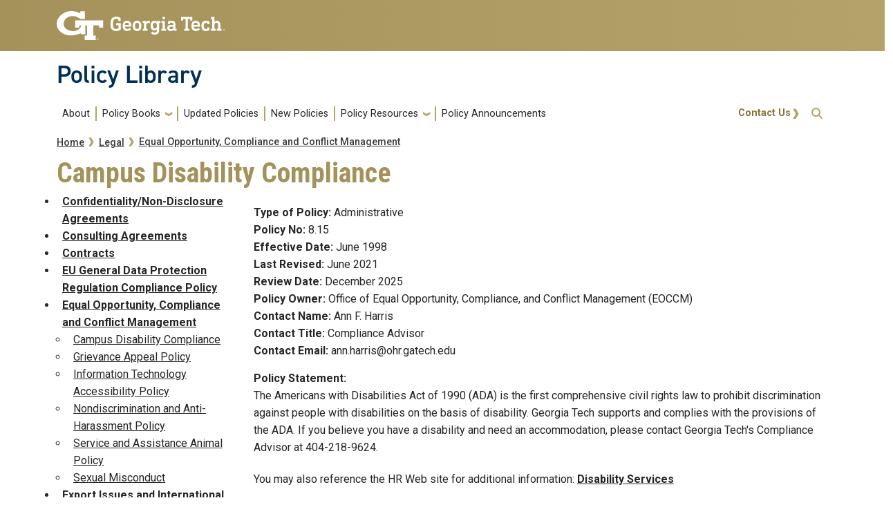

--- FILE ---
content_type: text/html; charset=UTF-8
request_url: https://www.policylibrary.gatech.edu/employment/campus-disability-compliance
body_size: 6150
content:
<!DOCTYPE html>
<html lang="en" dir="ltr">
<head>
  <meta charset="utf-8" />
<meta name="Generator" content="Drupal 10 (https://www.drupal.org)" />
<meta name="MobileOptimized" content="width" />
<meta name="HandheldFriendly" content="true" />
<meta name="viewport" content="width=device-width, initial-scale=1.0" />
<link rel="icon" href="/themes/custom/fire/favicon.ico" type="image/vnd.microsoft.icon" />
<link rel="canonical" href="https://www.policylibrary.gatech.edu/employment/campus-disability-compliance" />
<link rel="shortlink" href="https://www.policylibrary.gatech.edu/node/719" />
<link rel="prev" href="/employment/equal-opportunity-compliance-and-conflict-management" />
<link rel="up" href="/employment/equal-opportunity-compliance-and-conflict-management" />
<link rel="next" href="/grievance-appeal-policy" />

    <title>Campus Disability Compliance | Policy Library</title>
    <link rel="stylesheet" media="all" href="/sites/default/files/css/css_3mIBvJNqsLSR3eao18KzoRB-bCiG8d7W0rr47bTR9ms.css?delta=0&amp;language=en&amp;theme=fire&amp;include=eJxljkEOgCAMBD-E8qSmxYKNQA1tYvy9ePJgsofJ7B6WMB3gOnNG-hgkaQ9ZBsdSlbAu5neVXkLxSKpuPvCEtPVXZO1uL_y3xZeLKetowTQJVmi8CcLsD4t_tfrOjYPd5tzmI-MHCmI-7A" />
<link rel="stylesheet" media="all" href="/sites/default/files/css/css_AA9q8jFKzQv5rG-_SqHOURTsZakbqSG-NKt1TTPztOY.css?delta=1&amp;language=en&amp;theme=fire&amp;include=eJxljkEOgCAMBD-E8qSmxYKNQA1tYvy9ePJgsofJ7B6WMB3gOnNG-hgkaQ9ZBsdSlbAu5neVXkLxSKpuPvCEtPVXZO1uL_y3xZeLKetowTQJVmi8CcLsD4t_tfrOjYPd5tzmI-MHCmI-7A" />
<link rel="stylesheet" media="all" href="//cdn.jsdelivr.net/npm/bootstrap@5.2.2/dist/css/bootstrap.min.css" />
<link rel="stylesheet" media="all" href="/sites/default/files/css/css_mnzJ_sqEI_NZjvuctY9flFQ6U7Ub7HpO8UzDC5m5iYE.css?delta=3&amp;language=en&amp;theme=fire&amp;include=eJxljkEOgCAMBD-E8qSmxYKNQA1tYvy9ePJgsofJ7B6WMB3gOnNG-hgkaQ9ZBsdSlbAu5neVXkLxSKpuPvCEtPVXZO1uL_y3xZeLKetowTQJVmi8CcLsD4t_tfrOjYPd5tzmI-MHCmI-7A" />
<link rel="stylesheet" media="all" href="//use.fontawesome.com/releases/v5.1.0/css/all.css" />
<link rel="stylesheet" media="all" href="//fonts.googleapis.com/css?family=Roboto:300,300italic,400,400italic,500,700&amp;display=swap" />
<link rel="stylesheet" media="all" href="//fonts.googleapis.com/css?family=Roboto+Condensed:400,700&amp;display=swap" />
<link rel="stylesheet" media="all" href="//fonts.googleapis.com/css2?family=Roboto+Slab:wght@100..900&amp;display=swap" />
<link rel="stylesheet" media="all" href="//use.typekit.net/ymn0bgw.css" />
<link rel="stylesheet" media="all" href="/sites/default/files/css/css_BuYtEDf0grhHDAvYIWpbcKcfBDinvT4zjltOBdHjTVA.css?delta=9&amp;language=en&amp;theme=fire&amp;include=eJxljkEOgCAMBD-E8qSmxYKNQA1tYvy9ePJgsofJ7B6WMB3gOnNG-hgkaQ9ZBsdSlbAu5neVXkLxSKpuPvCEtPVXZO1uL_y3xZeLKetowTQJVmi8CcLsD4t_tfrOjYPd5tzmI-MHCmI-7A" />

    
          <style>
        @media screen and (max-width: 991px) {#gt-logo img {height: auto !important;}}
      </style>
          </head>
  <body class="path-employment-campus-disability-compliance page-node-719 role-anonymous path-node node--type-book">
<a href="#main-navigation" class="visually-hidden focusable">
    Skip to main navigation
</a>
<a href="#main-content" class="visually-hidden focusable">
    Skip to main content
</a>

  <div class="dialog-off-canvas-main-canvas" data-off-canvas-main-canvas>
    <header id="gt-header" role="banner">
                              
<div class="container-fluid bg-gold-grad px-0">
  <div class="container">
    <div class="row">
      <div class="col" id="gt-logo">
        <a href="https://gatech.edu/" title="Georgia Institute of Technology" rel="home"
          class="site-branding-logo">
          <img class="gt-logo" src="/themes/contrib/gt_theme/logo.svg" width="244px" height="42px"
             alt="Georgia Institute of Technology"/>
        </a>
      </div>
      <div id="mobile-button" class="col d-lg-none">
        <button class="navbar-toggler float-end" type="button" data-bs-toggle="collapse"
            data-bs-target="#navbarGTContent" aria-controls="navbarGTContent" aria-expanded="false"
            aria-label="Toggle navigation">
          <span class="navbar-toggler-icon w-100"></span>
          <span class="navbar-toggler-text w-100">MENU</span>
        </button>
      </div>
    </div>
  </div>
</div>

<div class="container">
  <div class="row">
    <div class="col" id="site-name-slogan-wrapper">
                    <div class="site-title-single">
          <h2 class="site-name">
            <a href="https://policylibrary.gatech.edu/" title="Policy Library" aria-label="">Policy Library</a>
          </h2>
        </div>
                  </div>
  </div>
</div>


                  <div class="container my-2">
        <nav class="navbar navbar-expand-lg">
            <div class="page-navigation main-nav collapse navbar-collapse" id="navbarGTContent">
                                                                            <a id="main-navigation"></a>
                          <div>
    <nav role="navigation" aria-labelledby="block-fire-main-menu-menu" id="block-fire-main-menu">
            
  <h2 class="visually-hidden" id="block-fire-main-menu-menu">Main navigation</h2>
  

        
        <ul class="navbar-nav me-auto mb-2 mb-lg-0">
                                    <li class="nav-item menu-item--level-1">
                                                    <a href="/about" class="nav-link nav-link--about" data-drupal-link-system-path="node/1639">About</a>
                            </li>
                                <li class="nav-item menu-item--expanded menu-item--level-1 dropdown">
                                                    <a href="/" class="nav-link dropdown-toggle nav-link--" data-bs-toggle="dropdown" data-drupal-link-system-path="&lt;front&gt;">Policy Books</a>
                                <ul class="dropdown-menu menu--level-2">
                                        <li class="dropdown-item menu-item--level-2">
                                                    <a href="/academic-affairs" class="nav-link--academic-affairs" data-drupal-link-system-path="node/1787">Academic Affairs</a>
                            </li>
                                <li class="dropdown-item menu-item--level-2">
                                                    <a href="/business-finance" class="nav-link--business-finance" data-drupal-link-system-path="node/546">Business &amp; Finance</a>
                            </li>
                                <li class="dropdown-item menu-item--level-2">
                                                    <a href="/campus-use-facilities" class="nav-link--campus-use-facilities" data-drupal-link-system-path="node/559">Campus Use &amp; Facilities</a>
                            </li>
                                <li class="dropdown-item menu-item--level-2">
                                                    <a href="/employment" class="nav-link--employment" data-drupal-link-system-path="node/562">Employment</a>
                            </li>
                                <li class="dropdown-item menu-item--level-2">
                                                    <a href="/faculty_handbook" class="nav-link--faculty-handbook" data-drupal-link-system-path="node/1">Faculty Handbook</a>
                            </li>
                                <li class="dropdown-item menu-item--level-2">
                                                    <a href="/information-technology" class="nav-link--information-technology" data-drupal-link-system-path="node/561">Information Technology</a>
                            </li>
                                <li class="dropdown-item menu-item--level-2">
                                                    <a href="/legal" class="nav-link--legal" data-drupal-link-system-path="node/563">Legal</a>
                            </li>
                                <li class="dropdown-item menu-item--level-2">
                                                    <a href="/records-publications" class="nav-link--records-publications" data-drupal-link-system-path="node/560">Records &amp; Publications</a>
                            </li>
                                <li class="dropdown-item menu-item--level-2">
                                                    <a href="/research" class="nav-link--research" data-drupal-link-system-path="node/564">Research</a>
                            </li>
                                <li class="dropdown-item menu-item--level-2">
                                                    <a href="/student-life" class="nav-link--student-life" data-drupal-link-system-path="node/565">Student Life</a>
                            </li>
            </ul>
        
                            </li>
                                <li class="nav-item menu-item--level-1">
                                                    <a href="/updated-policies" class="nav-link nav-link--updated-policies" data-drupal-link-system-path="updated-policies">Updated Policies</a>
                            </li>
                                <li class="nav-item menu-item--level-1">
                                                    <a href="/recently_approved_policies" class="nav-link nav-link--recently-approved-policies" data-drupal-link-system-path="node/1644">New Policies</a>
                            </li>
                                <li class="nav-item menu-item--expanded menu-item--level-1 dropdown">
                                                    <a href="/policyresources" class="nav-link dropdown-toggle nav-link--policyresources" data-bs-toggle="dropdown" data-drupal-link-system-path="node/1069">Policy Resources</a>
                                <ul class="dropdown-menu menu--level-2">
                                        <li class="dropdown-item menu-item--level-2">
                                                    <a href="/policyresources" class="nav-link--policyresources" data-drupal-link-system-path="node/1069">Policy Resources</a>
                            </li>
                                <li class="dropdown-item menu-item--level-2">
                                                    <a href="/policy_development" class="nav-link--policy-development" data-drupal-link-system-path="node/570">Policy Development</a>
                            </li>
                                <li class="dropdown-item menu-item--level-2">
                                                    <a href="/glossary" class="nav-link--glossary" data-drupal-link-system-path="glossary">Master Glossary</a>
                            </li>
                                <li class="dropdown-item menu-item--level-2">
                                                    <a href="/policyfaq" class="nav-link--policyfaq" data-drupal-link-system-path="node/568">Policy FAQs</a>
                            </li>
                                <li class="dropdown-item menu-item--level-2">
                                                    <a href="/policy_owner" class="nav-link--policy-owner" data-drupal-link-system-path="node/1899">Policy Owner</a>
                            </li>
                                <li class="dropdown-item menu-item--level-2">
                                                    <a href="/policy-identification-form" class="nav-link--policy-identification-form" data-drupal-link-system-path="node/1936">Policy Identification Form</a>
                            </li>
                                <li class="dropdown-item menu-item--level-2">
                                                    <a href="/stakeholder-feedback-form" class="nav-link--stakeholder-feedback-form" data-drupal-link-system-path="node/1935">Campus Stakeholder Feedback</a>
                            </li>
            </ul>
        
                            </li>
                                <li class="nav-item menu-item--level-1">
                                                    <a href="/policy-announcements" class="nav-link nav-link--policy-announcements" data-drupal-link-system-path="policy-announcements">Policy Announcements</a>
                            </li>
            </ul>
        


  </nav>

  </div>

                                                                <div id="utility-search-wrapper" class="ml-auto d-sm-block d-md-flex justify-content-end flex-grow-1">
                                                            <div class="utility-navigation float-start">
                              <div>
    <nav role="navigation" aria-labelledby="block-fire-account-menu-menu" id="block-fire-account-menu">
            
  <h2 class="visually-hidden" id="block-fire-account-menu-menu">User account menu</h2>
  

                                    <ul class="utility-navigation navbar-nav float-right force-w-100">
                                        <li class="nav-item">
                                <a href="/contact-us" class="nav-link" data-drupal-link-system-path="node/569">Contact Us</a>
                            </li>
                </ul>
        </ul>
    


  </nav>

  </div>

                        </div>
                                                                                                                <!-- Trigger Buttons HTML -->
                        <a href="#search-container" class="gt-search" title="search" data-bs-toggle="collapse"
                           data-bs-target="#gt-search"><i class="fas fa-search d-none d-md-block"></i></a>
                        <!-- Collapsible Element HTML -->
                        <div id="search-container">
                            <div id="gt-search" class="collapse absolute">
                                  <div class="mx-auto">
    <div class="search-block-form block block-search container-inline mt-4" data-drupal-selector="search-block-form" id="block-fire-search" role="search">
  
      <h2>Search</h2>
    
      <form action="/search/node" method="get" id="search-block-form" accept-charset="UTF-8">
  <div class="js-form-item form-item js-form-type-search form-item-keys js-form-item-keys form-no-label">
      <label for="edit-keys" class="visually-hidden">Search</label>
        <input title="Enter the terms you wish to search for." placeholder="Search here..." data-drupal-selector="edit-keys" type="search" id="edit-keys" name="keys" value="" size="15" maxlength="128" class="form-search" />

        </div>
<div data-drupal-selector="edit-actions" class="form-actions js-form-wrapper form-wrapper" id="edit-actions"><input alt="Search submit" class="btn btn-default button js-form-submit form-submit" data-drupal-selector="edit-submit" type="submit" id="edit-submit" value="GO" />
</div>

</form>

  </div>

  </div>

                            </div>
                        </div>
                                                   </div>
            </div>
        </nav>
    </div>
</header>
<div role="main" class="main-container gt-body-page js-quickedit-main-content ">
                <div class="container">
                                            <div id="gt-help" role="complementary">
                    
                </div>
                                                                                <div id="gt-breadcrumbs-title" class="breadcrumb-links" role="complementary">
                      <div>
    
    <div class="gt-breadcrumb">
        <div class="content-inner">
            <nav class="breadcrumb " role="navigation" aria-labelledby="system-breadcrumb">
            <h2 id="system-breadcrumb" class="visually-hidden">Breadcrumb</h2>
            <ol>
                                    <li>
                                                    <a href="/">Home</a>
                                            </li>
                                    <li>
                                                    <a href="/legal">Legal</a>
                                            </li>
                                    <li>
                                                    <a href="/employment/equal-opportunity-compliance-and-conflict-management">Equal Opportunity, Compliance and Conflict Management</a>
                                            </li>
                            </ol>
        </nav>
    </div>

    </div>

  </div>

                </div>
                                                                <div id="gt-before-content" class="before-content" role="complementary">
                      <div>
    

<div id="block-fire-page-title" class="block block-core page_title_block">
    
        
                <div id="gt-page-title" role="heading" aria-level="1">
        <h1 class="page-title">
<span>Campus Disability Compliance </span>
</h1>
    </div>

    </div>

  </div>

                </div>
                        </div>
            <div class="gt-container container ">
        <div class="row">
                                                            <aside class="col-sm-3 sidebar-first" role="complementary">
                          <div>
    

<div id="block-booknavigation-2" class="block block-book book_navigation">
    
        
            
              <ul>
              <li>
        <a href="/legal/confidentialitynon-disclosure-agreements" hreflang="en">Confidentiality/Non-Disclosure Agreements</a>
              </li>
          <li>
        <a href="/legal/consulting-agreements" hreflang="en">Consulting Agreements</a>
              </li>
          <li>
        <a href="/legal/contracts" hreflang="en">Contracts</a>
              </li>
          <li>
        <a href="/legal/eu-general-data-protection-regulation-compliance-policy" hreflang="en">EU General Data Protection Regulation Compliance Policy</a>
              </li>
          <li>
        <a href="/employment/equal-opportunity-compliance-and-conflict-management" hreflang="en">Equal Opportunity, Compliance and Conflict Management</a>
                                <ul>
              <li>
        <a href="/employment/campus-disability-compliance" hreflang="en">Campus Disability Compliance </a>
              </li>
          <li>
        <a href="/grievance-appeal-policy" hreflang="en">Grievance Appeal Policy</a>
              </li>
          <li>
        <a href="/information-technology/information-technology-accessibility-policy" hreflang="en">Information Technology Accessibility Policy </a>
              </li>
          <li>
        <a href="/employment/equal-opportunity-nondiscrimination-and-anti-harassment-policy" hreflang="en">Nondiscrimination and Anti-Harassment Policy</a>
              </li>
          <li>
        <a href="/employment/service-and-assistance-animal-policy" hreflang="en">Service and Assistance Animal Policy</a>
              </li>
          <li>
        <a href="/student-life/sexual-misconduct" hreflang="en">Sexual Misconduct </a>
              </li>
        </ul>
  
              </li>
          <li>
        <a href="/legal/export-issues-and-international-travel" hreflang="en">Export Issues and International Travel</a>
              </li>
          <li>
        <a href="/legal/intellectual-property-and-copyright" hreflang="en">Intellectual Property and Copyright</a>
              </li>
          <li>
        <a href="/legal/minors-campus" hreflang="en">Minors on Campus</a>
              </li>
          <li>
        <a href="/legal/open-records-act-policy" hreflang="en">Open Records Act Policy</a>
              </li>
          <li>
        <a href="/legal/personal-information-privacy-policy" hreflang="en">Personal Information Privacy Policy</a>
              </li>
          <li>
        <a href="/legal/presidential-signature-authority" hreflang="en">Presidential Signature Authority</a>
              </li>
          <li>
        <a href="/legal/security-camera-use" hreflang="en">Security Camera Use</a>
              </li>
          <li>
        <a href="/legal/software-licenses" hreflang="en">Software Licenses</a>
              </li>
        </ul>
  


    </div>

  </div>

                    </aside>
                                                                <section class="col-sm-9">
                                                                            <div class="highlighted">  <div>
    <div data-drupal-messages-fallback class="hidden"></div>

  </div>
</div>
                                                                                        <a id="main-content"></a>
                    <div class="gt-main-content">
                          <div>
    

<div id="block-fire-content" class="block block-system system_main_block">
    
        
            

<article data-history-node-id="719" class="node node--type-book node--view-mode-full">

  
    

  
  <div>
      <div class="field field--name-field-policytype field--type-list-string field--label-inline">
    <div class="field--label">Type of Policy</div>
                  <div class="field__item">Administrative</div>
              </div>
  <div class="field field--name-field-policynum field--type-string field--label-inline">
    <div class="field--label">Policy No</div>
                  <div class="field__item">8.15</div>
              </div>
  <div class="field field--name-field-effectivedate field--type-datetime field--label-inline">
    <div class="field--label">Effective Date</div>
                  <div class="field__item"><time datetime="1998-06-01T00:00:00Z">June 1998</time>
</div>
              </div>
  <div class="field field--name-field-lastrevised field--type-datetime field--label-inline">
    <div class="field--label">Last Revised</div>
                  <div class="field__item"><time datetime="2021-06-01T00:00:00Z">June 2021</time>
</div>
              </div>
  <div class="field field--name-field-reviewdate field--type-datetime field--label-inline">
    <div class="field--label">Review Date</div>
                  <div class="field__item"><time datetime="2025-12-01T12:00:00Z">December 2025</time>
</div>
              </div>
  <div class="field field--name-field-policy-owner field--type-list-string field--label-inline">
    <div class="field--label">Policy Owner</div>
                  <div class="field__item">Office of Equal Opportunity, Compliance, and Conflict Management (EOCCM)</div>
              </div>
  <div class="field field--name-field-contact-name field--type-string field--label-inline">
    <div class="field--label">Contact Name</div>
        <div class="field__items">
                    <div class="field__item">Ann F. Harris</div>
                </div>
      </div>
  <div class="field field--name-field-contact-title field--type-string field--label-inline">
    <div class="field--label">Contact Title</div>
        <div class="field__items">
                    <div class="field__item">Compliance Advisor</div>
                </div>
      </div>
  <div class="field field--name-field-contact-email field--type-string field--label-inline">
    <div class="field--label">Contact Email</div>
        <div class="field__items">
                    <div class="field__item">ann.harris@ohr.gatech.edu</div>
                </div>
      </div>
  <div class="field field--name-field-policy-statement field--type-text-long field--label-above">
    <div class="field--label">Policy Statement</div>
                  <div class="field__item"><p>The Americans with Disabilities Act of 1990 (ADA) is the first comprehensive civil rights law to prohibit discrimination against people with disabilities on the basis of disability. Georgia Tech supports and complies with the provisions of the ADA. If you believe you have a disability and need an accommodation, please contact Georgia Tech's Compliance Advisor at 404-218-9624.</p><p>You may also reference the HR Web site for additional information: <a href="https://ohr.gatech.edu/disability-services">Disability Services</a></p><p>&nbsp;</p></div>
              </div>
<ul class="links inline"><li><a href="/book/export/html/719" title="Show a printer-friendly version of this book page and its sub-pages.">Printer-friendly version</a></li></ul>
  <nav id="book-navigation-563" class="book-navigation" role="navigation" aria-labelledby="book-label-563">
    
          <h2 class="visually-hidden" id="book-label-563">Book traversal links for Campus Disability Compliance </h2>
      <ul class="book-pager">
              <li class="book-pager__item book-pager__item--previous">
          <a href="/employment/equal-opportunity-compliance-and-conflict-management" rel="prev" title="Go to previous page"><b>‹</b> Equal Opportunity, Compliance and Conflict Management</a>
        </li>
                    <li class="book-pager__item book-pager__item--center">
          <a href="/employment/equal-opportunity-compliance-and-conflict-management" title="Go to parent page">up</a>
        </li>
                    <li class="book-pager__item book-pager__item--next">
          <a href="/grievance-appeal-policy" rel="next" title="Go to next page">Grievance Appeal Policy <b>›</b></a>
        </li>
          </ul>
      </nav>

  </div>

</article>

    </div>

  </div>

                    </div>
                            </section>
                                </div>
    </div>
                                </div>
<footer id="footer" class="gt-footer footer">
    <div class="row">
                <div class="col-12 gt-gold-footer clearfix">
                        <div class="container-fluid footer-top-bar d-none d-lg-block">
</div>
<div id="gt-footer" class="container-fluid footer-bottom-bar">
    <div class="container pt-3">
        <div class="row footer-content">
                                        <div id="address_text" class="col-md-3 col-sm-12 my-2 order-md-1 order-2">
                      <div class="region--footer_05__inner">
    
<div id="gt-contact-information">
                <h3>Georgia Institute of Technology</h3>
      <p>North Avenue<br/>Atlanta, GA 30332
                    <span itemprop="telephone">
        <a class="gt-phone" href="tel: +14048942000" aria-label="telephone">+1 404.894.2000</a>
      </span>
                    <a class="gt-campus-map mt-3" href="https://map.gatech.edu/"
           aria-label="Campus Map">Campus Map</a>
    </p>

  </div>

  </div>


                </div>
                                                    <div class="col-md-3 col-sm-12 my-2 order-md-2 order-3">
                      <div class="region--footer_06__inner">
    <nav id="block-gt-general-menu">
      
              <ul>
              <li>
        <a href="" class="btn btn-primary btn-sm disabled" title="General Main Menu Category">General</a>
              </li>
          <li>
        <a href="https://directory.gatech.edu/" title="Georgia Institute of Technology Directory">Directory</a>
              </li>
          <li>
        <a href="https://careers.gatech.edu/" title="Georgia Institute of Technology Employment">Employment</a>
              </li>
          <li>
        <a href="https://www.gatech.edu/emergency/" title="Georgia Institute of Technology Emergency Information">Emergency Information</a>
              </li>
        </ul>
  


  </nav>

  </div>


                </div>
                                                    <div class="col-md-3 col-sm-12 my-2 order-md-3 order-4">
                      <div class="region--footer_07__inner">
    <nav id="block-gt-legal-menu">
      
              <ul>
              <li>
        <a href="" class="btn btn-primary btn-sm disabled" title="Legal Main Menu Category">Legal</a>
              </li>
          <li>
        <a href="https://www.policylibrary.gatech.edu/employment/equal-opportunity-nondiscrimination-and-anti-harassment-policy" title="Equal Opportunity, Nondiscrimination, and Anti-Harassment Policy">Equal Opportunity, Nondiscrimination, and Anti-Harassment Policy</a>
              </li>
          <li>
        <a href="https://www.gatech.edu/legal/" title="Georgia Institute of Technology Legal &amp; Privacy Information">Legal &amp; Privacy Information</a>
              </li>
          <li>
        <a href="https://gbi.georgia.gov/human-trafficking-notice" title="Georgia Human Trafficking Resources">Human Trafficking Notice</a>
              </li>
          <li>
        <a href="https://titleix.gatech.edu/" title="Georgia Tech Title IX/Sexual Misconduct Resources">Title IX/Sexual Misconduct</a>
              </li>
          <li>
        <a href="https://osi.gatech.edu/hazing-conduct-history" title="Georgia Tech Hazing Conduct History">Hazing Public Disclosures</a>
              </li>
          <li>
        <a href="https://www.gatech.edu/accessibility/" title="Georgia Institute of Technology Accessibility Resources">Accessibility</a>
              </li>
          <li>
        <a href="https://www.gatech.edu/accountability/" title="Georgia Institute of Technology Accountability Resources">Accountability</a>
              </li>
          <li>
        <a href="https://www.gatech.edu/accreditation/" title="Georgia Institute of Technology Accreditation">Accreditation</a>
              </li>
          <li>
        <a href="https://secure.ethicspoint.com/domain/media/en/gui/76612/index.html" title="University System of Georgia Ethics and Compliance Reporting Hotline">Report Free Speech and Censorship Concern</a>
              </li>
        </ul>
  


  </nav>

  </div>


                </div>
                                                    <div id="gt-logo-footer" class="col-md-3 col-sm-12 my-2 order-md-4 order-1">
                      <div class="region--footer_08__inner">
                  <div id="gt-copyright" aria-label="georgia tech logo and copyright">
  <div class="gt-footer-logo float-md-right float-sm-left">
    <a href="https://www.gatech.edu/" title="Georgia Tech">
      <img src="https://www.policylibrary.gatech.edu/modules/contrib/gt_tools/images/gt-logo.svg" alt="Georgia Tech" role="presentation"
           aria-label="logo link to main campus site" width="191.08px" height="34px"/>
    </a>
  </div>
  <div class="gt-footer-copy d-none d-sm-block float-md-right float-sm-left">
    <p class="p-1 mt-2 copyright-hide">© 2026 Georgia Institute of
      Technology</p>
  </div>
  <div class="gt-footer-login mt-5 d-none d-sm-block float-md-right float-sm-left">
    <p class="gt-login cas-1">
      <a class="gt-login" href="https://www.policylibrary.gatech.edu/cas" aria-label="admin login">GT LOGIN</a>
    </p>
        </p>
  </div>
</div>

  

  </div>


                </div>
                    </div>         <div class="row footer-bg-row">
            <div class="col-12 col-sm-12 col-md-9 footer-bg-col"></div>
        </div>
    </div> </div>         </div>
    </div> </footer> 
  </div>


<script type="application/json" data-drupal-selector="drupal-settings-json">{"path":{"baseUrl":"\/","pathPrefix":"","currentPath":"node\/719","currentPathIsAdmin":false,"isFront":false,"currentLanguage":"en"},"pluralDelimiter":"\u0003","suppressDeprecationErrors":true,"back_to_top":{"back_to_top_button_trigger":100,"back_to_top_prevent_on_mobile":true,"back_to_top_prevent_in_admin":false,"back_to_top_button_type":"image","back_to_top_button_text":"Back to top"},"ajaxTrustedUrl":{"\/search\/node":true},"user":{"uid":0,"permissionsHash":"e671d6429b23362c9064d2b7e8717442b7310b5ca3490540707e25c86f4f7005"}}</script>
<script src="/sites/default/files/js/js_HWAQ-6gVBUhzLvozsjPrqxl66HjYmMuuUoWHJc22RtU.js?scope=footer&amp;delta=0&amp;language=en&amp;theme=fire&amp;include=eJxFyNEKgCAMRuEXMnyksZmKpfvFDaK3r66Cc_FxhNNJjrcZ5TcdFkpbOdYO4b6Z371pDdWjAG6-eFLa9RsF6nxlw8gPtzkepQ"></script>
<script src="//cdn.jsdelivr.net/npm/bootstrap@5.2.2/dist/js/bootstrap.bundle.min.js"></script>
<script src="//kit.fontawesome.com/37926dae7e.js"></script>


</body>
</html>
